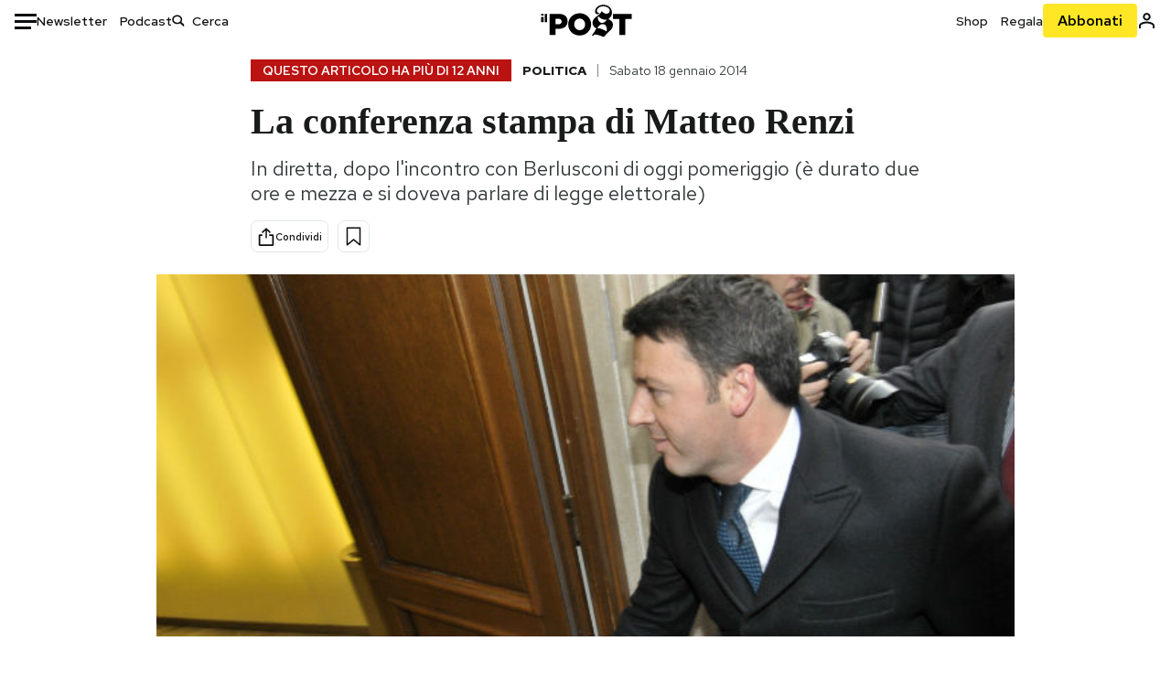

--- FILE ---
content_type: text/html; charset=utf-8
request_url: https://www.google.com/recaptcha/api2/aframe
body_size: 183
content:
<!DOCTYPE HTML><html><head><meta http-equiv="content-type" content="text/html; charset=UTF-8"></head><body><script nonce="LMD6M5zaQd0ld7eyGtAZ9A">/** Anti-fraud and anti-abuse applications only. See google.com/recaptcha */ try{var clients={'sodar':'https://pagead2.googlesyndication.com/pagead/sodar?'};window.addEventListener("message",function(a){try{if(a.source===window.parent){var b=JSON.parse(a.data);var c=clients[b['id']];if(c){var d=document.createElement('img');d.src=c+b['params']+'&rc='+(localStorage.getItem("rc::a")?sessionStorage.getItem("rc::b"):"");window.document.body.appendChild(d);sessionStorage.setItem("rc::e",parseInt(sessionStorage.getItem("rc::e")||0)+1);localStorage.setItem("rc::h",'1769029388841');}}}catch(b){}});window.parent.postMessage("_grecaptcha_ready", "*");}catch(b){}</script></body></html>

--- FILE ---
content_type: application/javascript
request_url: https://static-prod.ilpost.it/apps/single/_next/static/XY2wTCboDSavyPKG0Akld/_buildManifest.js
body_size: 500
content:
self.__BUILD_MANIFEST=function(s){return{__rewrites:{beforeFiles:[],afterFiles:[{source:"/:path*",destination:s}],fallback:[]},"/":["static/chunks/e999873e-4a274eed2e0e9543.js","static/chunks/27922dfb-753499cac303426a.js","static/chunks/5a1939e3-fa3ff1637e255c5c.js","static/chunks/aba5b40c-9ae1ef5fa21b4b76.js","static/chunks/a29ae703-86839aa0c3dcdb4a.js","static/css/37183bff765f79c3.css","static/chunks/264-355eff58b234f214.js","static/css/07ad0a02c15e667a.css","static/chunks/pages/index-a65e680630ca1d10.js"],"/_error":["static/chunks/pages/_error-93aff21a023477c2.js"],sortedPages:[s,"/_app","/_error"]}}("/"),self.__BUILD_MANIFEST_CB&&self.__BUILD_MANIFEST_CB();